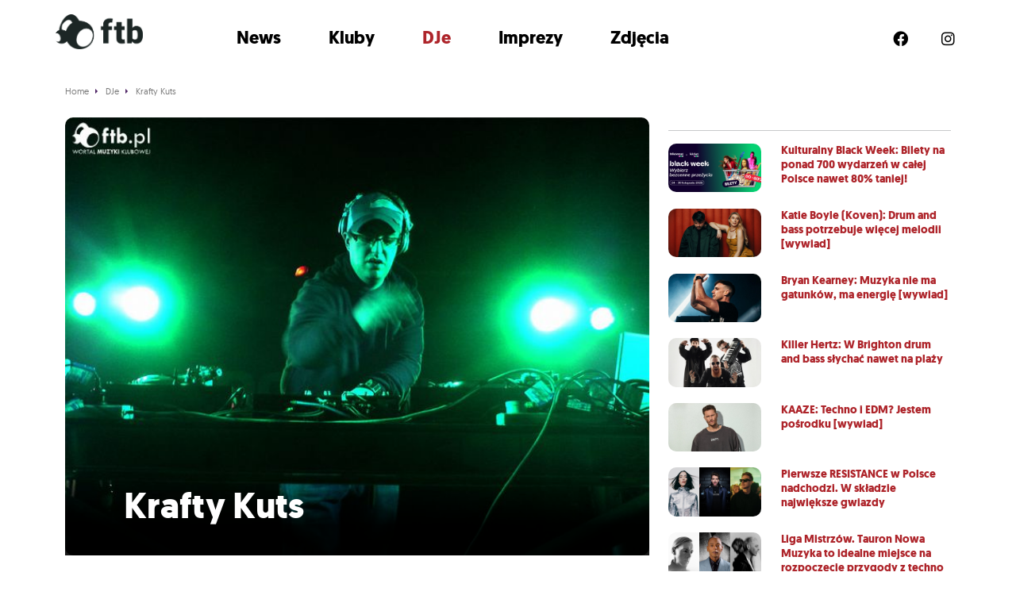

--- FILE ---
content_type: text/html; charset=UTF-8
request_url: https://ftb.pl/dj/kraftykuts/
body_size: 9045
content:
<!doctype html>
<!--[if lt IE 7]>      <html class="no-js lt-ie9 lt-ie8 lt-ie7" lang=""> <![endif]-->
<!--[if IE 7]>         <html class="no-js lt-ie9 lt-ie8" lang=""> <![endif]-->
<!--[if IE 8]>         <html class="no-js lt-ie9" lang=""> <![endif]-->
<!--[if gt IE 8]><!--> <html class="no-js" lang=""> <!--<![endif]-->




<head>

	<meta charset="utf-8">
	<meta http-equiv="X-UA-Compatible" content="IE=edge,chrome=1">
	<title>Krafty Kuts - FTB.pl</title>
	<meta name="viewport" content="width=device-width, initial-scale=1">

	<link rel="stylesheet" href="/css/bootstrap/bootstrap.min.css">
	<link rel="stylesheet" href="/css/main.css?v=a3acfc95cf7936606e893d87bbabedc7">
	<link href="/assets/fontawesome/css/all.css" rel="stylesheet">



	<link rel="apple-touch-icon" sizes="180x180" href="/apple-touch-icon.png?v=alQxpb77mp">
	<link rel="icon" type="image/png" sizes="32x32" href="/favicon-32x32.png?v=alQxpb77mp">
	<link rel="icon" type="image/png" sizes="16x16" href="/favicon-16x16.png?v=alQxpb77mp">
	<link rel="manifest" href="/site.webmanifest?v=alQxpb77mp">
	<link rel="mask-icon" href="/safari-pinned-tab.svg?v=alQxpb77mp" color="#000000">
	<link rel="shortcut icon" href="/favicon.ico?v=alQxpb77mp">
	<meta name="msapplication-TileColor" content="#da532c">
	<meta name="theme-color" content="#ffffff">


	<script src="https://ajax.googleapis.com/ajax/libs/jquery/3.6.0/jquery.min.js"></script>
	<script>window.jQuery || document.write('<script src="/js/vendor/jquery-3.6.0.min.js"><\/script>')</script>



	<link rel="apple-touch-icon" sizes="180x180" href="/images/favicons/apple-touch-icon.png">
	<link rel="icon" type="image/png" href="/images/favicons/favicon-32x32.png" sizes="32x32">
	<link rel="icon" type="image/png" href="/images/favicons/favicon-16x16.png" sizes="16x16">
	<link rel="manifest" href="/images/favicons/manifest.json">
	<link rel="mask-icon" href="/images/favicons/safari-pinned-tab.svg" color="#5bbad5">
	<link rel="shortcut icon" href="/images/favicons/favicon.ico">
	<meta name="msapplication-config" content="/images/favicons/browserconfig.xml">
	<meta name="theme-color" content="#ffffff">


		
	
	<meta name='robots' content='index, follow, max-image-preview:large, max-snippet:-1, max-video-preview:-1' />

	<!-- This site is optimized with the Yoast SEO Premium plugin v19.3 (Yoast SEO v19.7) - https://yoast.com/wordpress/plugins/seo/ -->
	<link rel="canonical" href="https://ftb.pl/dj/kraftykuts/" />
	<meta property="og:locale" content="pl_PL" />
	<meta property="og:type" content="article" />
	<meta property="og:title" content="Krafty Kuts" />
	<meta property="og:url" content="https://ftb.pl/dj/kraftykuts/" />
	<meta property="og:site_name" content="FTB.pl" />
	<meta property="og:image" content="https://ftb.pl/wp-content/uploads/2006/05/4284.jpg" />
	<meta property="og:image:width" content="700" />
	<meta property="og:image:height" content="525" />
	<meta property="og:image:type" content="image/jpeg" />
	<meta name="twitter:card" content="summary_large_image" />
	<script type="application/ld+json" class="yoast-schema-graph">{"@context":"https://schema.org","@graph":[{"@type":"WebPage","@id":"https://ftb.pl/dj/kraftykuts/","url":"https://ftb.pl/dj/kraftykuts/","name":"Krafty Kuts - FTB.pl","isPartOf":{"@id":"https://ftb.pl/#website"},"primaryImageOfPage":{"@id":"https://ftb.pl/dj/kraftykuts/#primaryimage"},"image":{"@id":"https://ftb.pl/dj/kraftykuts/#primaryimage"},"thumbnailUrl":"https://ftb.pl/wp-content/uploads/2006/05/4284.jpg","datePublished":"2006-05-30T23:44:08+00:00","dateModified":"2006-05-30T23:44:08+00:00","breadcrumb":{"@id":"https://ftb.pl/dj/kraftykuts/#breadcrumb"},"inLanguage":"pl-PL","potentialAction":[{"@type":"ReadAction","target":["https://ftb.pl/dj/kraftykuts/"]}]},{"@type":"ImageObject","inLanguage":"pl-PL","@id":"https://ftb.pl/dj/kraftykuts/#primaryimage","url":"https://ftb.pl/wp-content/uploads/2006/05/4284.jpg","contentUrl":"https://ftb.pl/wp-content/uploads/2006/05/4284.jpg","width":700,"height":525},{"@type":"BreadcrumbList","@id":"https://ftb.pl/dj/kraftykuts/#breadcrumb","itemListElement":[{"@type":"ListItem","position":1,"name":"Strona główna","item":"https://ftb.pl/"},{"@type":"ListItem","position":2,"name":"DJe","item":"https://ftb.pl/dj/"},{"@type":"ListItem","position":3,"name":"Krafty Kuts"}]},{"@type":"WebSite","@id":"https://ftb.pl/#website","url":"https://ftb.pl/","name":"FTB.pl","description":"Kolejna witryna oparta na WordPressie","potentialAction":[{"@type":"SearchAction","target":{"@type":"EntryPoint","urlTemplate":"https://ftb.pl/?s={search_term_string}"},"query-input":"required name=search_term_string"}],"inLanguage":"pl-PL"}]}</script>
	<!-- / Yoast SEO Premium plugin. -->


<link rel="alternate" title="oEmbed (JSON)" type="application/json+oembed" href="https://ftb.pl/wp-json/oembed/1.0/embed?url=https%3A%2F%2Fftb.pl%2Fdj%2Fkraftykuts%2F" />
<link rel="alternate" title="oEmbed (XML)" type="text/xml+oembed" href="https://ftb.pl/wp-json/oembed/1.0/embed?url=https%3A%2F%2Fftb.pl%2Fdj%2Fkraftykuts%2F&#038;format=xml" />
<style id='wp-img-auto-sizes-contain-inline-css' type='text/css'>
img:is([sizes=auto i],[sizes^="auto," i]){contain-intrinsic-size:3000px 1500px}
/*# sourceURL=wp-img-auto-sizes-contain-inline-css */
</style>
<style id='wp-block-library-inline-css' type='text/css'>
:root{--wp-block-synced-color:#7a00df;--wp-block-synced-color--rgb:122,0,223;--wp-bound-block-color:var(--wp-block-synced-color);--wp-editor-canvas-background:#ddd;--wp-admin-theme-color:#007cba;--wp-admin-theme-color--rgb:0,124,186;--wp-admin-theme-color-darker-10:#006ba1;--wp-admin-theme-color-darker-10--rgb:0,107,160.5;--wp-admin-theme-color-darker-20:#005a87;--wp-admin-theme-color-darker-20--rgb:0,90,135;--wp-admin-border-width-focus:2px}@media (min-resolution:192dpi){:root{--wp-admin-border-width-focus:1.5px}}.wp-element-button{cursor:pointer}:root .has-very-light-gray-background-color{background-color:#eee}:root .has-very-dark-gray-background-color{background-color:#313131}:root .has-very-light-gray-color{color:#eee}:root .has-very-dark-gray-color{color:#313131}:root .has-vivid-green-cyan-to-vivid-cyan-blue-gradient-background{background:linear-gradient(135deg,#00d084,#0693e3)}:root .has-purple-crush-gradient-background{background:linear-gradient(135deg,#34e2e4,#4721fb 50%,#ab1dfe)}:root .has-hazy-dawn-gradient-background{background:linear-gradient(135deg,#faaca8,#dad0ec)}:root .has-subdued-olive-gradient-background{background:linear-gradient(135deg,#fafae1,#67a671)}:root .has-atomic-cream-gradient-background{background:linear-gradient(135deg,#fdd79a,#004a59)}:root .has-nightshade-gradient-background{background:linear-gradient(135deg,#330968,#31cdcf)}:root .has-midnight-gradient-background{background:linear-gradient(135deg,#020381,#2874fc)}:root{--wp--preset--font-size--normal:16px;--wp--preset--font-size--huge:42px}.has-regular-font-size{font-size:1em}.has-larger-font-size{font-size:2.625em}.has-normal-font-size{font-size:var(--wp--preset--font-size--normal)}.has-huge-font-size{font-size:var(--wp--preset--font-size--huge)}.has-text-align-center{text-align:center}.has-text-align-left{text-align:left}.has-text-align-right{text-align:right}.has-fit-text{white-space:nowrap!important}#end-resizable-editor-section{display:none}.aligncenter{clear:both}.items-justified-left{justify-content:flex-start}.items-justified-center{justify-content:center}.items-justified-right{justify-content:flex-end}.items-justified-space-between{justify-content:space-between}.screen-reader-text{border:0;clip-path:inset(50%);height:1px;margin:-1px;overflow:hidden;padding:0;position:absolute;width:1px;word-wrap:normal!important}.screen-reader-text:focus{background-color:#ddd;clip-path:none;color:#444;display:block;font-size:1em;height:auto;left:5px;line-height:normal;padding:15px 23px 14px;text-decoration:none;top:5px;width:auto;z-index:100000}html :where(.has-border-color){border-style:solid}html :where([style*=border-top-color]){border-top-style:solid}html :where([style*=border-right-color]){border-right-style:solid}html :where([style*=border-bottom-color]){border-bottom-style:solid}html :where([style*=border-left-color]){border-left-style:solid}html :where([style*=border-width]){border-style:solid}html :where([style*=border-top-width]){border-top-style:solid}html :where([style*=border-right-width]){border-right-style:solid}html :where([style*=border-bottom-width]){border-bottom-style:solid}html :where([style*=border-left-width]){border-left-style:solid}html :where(img[class*=wp-image-]){height:auto;max-width:100%}:where(figure){margin:0 0 1em}html :where(.is-position-sticky){--wp-admin--admin-bar--position-offset:var(--wp-admin--admin-bar--height,0px)}@media screen and (max-width:600px){html :where(.is-position-sticky){--wp-admin--admin-bar--position-offset:0px}}

/*# sourceURL=wp-block-library-inline-css */
</style><style id='global-styles-inline-css' type='text/css'>
:root{--wp--preset--aspect-ratio--square: 1;--wp--preset--aspect-ratio--4-3: 4/3;--wp--preset--aspect-ratio--3-4: 3/4;--wp--preset--aspect-ratio--3-2: 3/2;--wp--preset--aspect-ratio--2-3: 2/3;--wp--preset--aspect-ratio--16-9: 16/9;--wp--preset--aspect-ratio--9-16: 9/16;--wp--preset--color--black: #000000;--wp--preset--color--cyan-bluish-gray: #abb8c3;--wp--preset--color--white: #ffffff;--wp--preset--color--pale-pink: #f78da7;--wp--preset--color--vivid-red: #cf2e2e;--wp--preset--color--luminous-vivid-orange: #ff6900;--wp--preset--color--luminous-vivid-amber: #fcb900;--wp--preset--color--light-green-cyan: #7bdcb5;--wp--preset--color--vivid-green-cyan: #00d084;--wp--preset--color--pale-cyan-blue: #8ed1fc;--wp--preset--color--vivid-cyan-blue: #0693e3;--wp--preset--color--vivid-purple: #9b51e0;--wp--preset--gradient--vivid-cyan-blue-to-vivid-purple: linear-gradient(135deg,rgb(6,147,227) 0%,rgb(155,81,224) 100%);--wp--preset--gradient--light-green-cyan-to-vivid-green-cyan: linear-gradient(135deg,rgb(122,220,180) 0%,rgb(0,208,130) 100%);--wp--preset--gradient--luminous-vivid-amber-to-luminous-vivid-orange: linear-gradient(135deg,rgb(252,185,0) 0%,rgb(255,105,0) 100%);--wp--preset--gradient--luminous-vivid-orange-to-vivid-red: linear-gradient(135deg,rgb(255,105,0) 0%,rgb(207,46,46) 100%);--wp--preset--gradient--very-light-gray-to-cyan-bluish-gray: linear-gradient(135deg,rgb(238,238,238) 0%,rgb(169,184,195) 100%);--wp--preset--gradient--cool-to-warm-spectrum: linear-gradient(135deg,rgb(74,234,220) 0%,rgb(151,120,209) 20%,rgb(207,42,186) 40%,rgb(238,44,130) 60%,rgb(251,105,98) 80%,rgb(254,248,76) 100%);--wp--preset--gradient--blush-light-purple: linear-gradient(135deg,rgb(255,206,236) 0%,rgb(152,150,240) 100%);--wp--preset--gradient--blush-bordeaux: linear-gradient(135deg,rgb(254,205,165) 0%,rgb(254,45,45) 50%,rgb(107,0,62) 100%);--wp--preset--gradient--luminous-dusk: linear-gradient(135deg,rgb(255,203,112) 0%,rgb(199,81,192) 50%,rgb(65,88,208) 100%);--wp--preset--gradient--pale-ocean: linear-gradient(135deg,rgb(255,245,203) 0%,rgb(182,227,212) 50%,rgb(51,167,181) 100%);--wp--preset--gradient--electric-grass: linear-gradient(135deg,rgb(202,248,128) 0%,rgb(113,206,126) 100%);--wp--preset--gradient--midnight: linear-gradient(135deg,rgb(2,3,129) 0%,rgb(40,116,252) 100%);--wp--preset--font-size--small: 13px;--wp--preset--font-size--medium: 20px;--wp--preset--font-size--large: 36px;--wp--preset--font-size--x-large: 42px;--wp--preset--spacing--20: 0.44rem;--wp--preset--spacing--30: 0.67rem;--wp--preset--spacing--40: 1rem;--wp--preset--spacing--50: 1.5rem;--wp--preset--spacing--60: 2.25rem;--wp--preset--spacing--70: 3.38rem;--wp--preset--spacing--80: 5.06rem;--wp--preset--shadow--natural: 6px 6px 9px rgba(0, 0, 0, 0.2);--wp--preset--shadow--deep: 12px 12px 50px rgba(0, 0, 0, 0.4);--wp--preset--shadow--sharp: 6px 6px 0px rgba(0, 0, 0, 0.2);--wp--preset--shadow--outlined: 6px 6px 0px -3px rgb(255, 255, 255), 6px 6px rgb(0, 0, 0);--wp--preset--shadow--crisp: 6px 6px 0px rgb(0, 0, 0);}:where(.is-layout-flex){gap: 0.5em;}:where(.is-layout-grid){gap: 0.5em;}body .is-layout-flex{display: flex;}.is-layout-flex{flex-wrap: wrap;align-items: center;}.is-layout-flex > :is(*, div){margin: 0;}body .is-layout-grid{display: grid;}.is-layout-grid > :is(*, div){margin: 0;}:where(.wp-block-columns.is-layout-flex){gap: 2em;}:where(.wp-block-columns.is-layout-grid){gap: 2em;}:where(.wp-block-post-template.is-layout-flex){gap: 1.25em;}:where(.wp-block-post-template.is-layout-grid){gap: 1.25em;}.has-black-color{color: var(--wp--preset--color--black) !important;}.has-cyan-bluish-gray-color{color: var(--wp--preset--color--cyan-bluish-gray) !important;}.has-white-color{color: var(--wp--preset--color--white) !important;}.has-pale-pink-color{color: var(--wp--preset--color--pale-pink) !important;}.has-vivid-red-color{color: var(--wp--preset--color--vivid-red) !important;}.has-luminous-vivid-orange-color{color: var(--wp--preset--color--luminous-vivid-orange) !important;}.has-luminous-vivid-amber-color{color: var(--wp--preset--color--luminous-vivid-amber) !important;}.has-light-green-cyan-color{color: var(--wp--preset--color--light-green-cyan) !important;}.has-vivid-green-cyan-color{color: var(--wp--preset--color--vivid-green-cyan) !important;}.has-pale-cyan-blue-color{color: var(--wp--preset--color--pale-cyan-blue) !important;}.has-vivid-cyan-blue-color{color: var(--wp--preset--color--vivid-cyan-blue) !important;}.has-vivid-purple-color{color: var(--wp--preset--color--vivid-purple) !important;}.has-black-background-color{background-color: var(--wp--preset--color--black) !important;}.has-cyan-bluish-gray-background-color{background-color: var(--wp--preset--color--cyan-bluish-gray) !important;}.has-white-background-color{background-color: var(--wp--preset--color--white) !important;}.has-pale-pink-background-color{background-color: var(--wp--preset--color--pale-pink) !important;}.has-vivid-red-background-color{background-color: var(--wp--preset--color--vivid-red) !important;}.has-luminous-vivid-orange-background-color{background-color: var(--wp--preset--color--luminous-vivid-orange) !important;}.has-luminous-vivid-amber-background-color{background-color: var(--wp--preset--color--luminous-vivid-amber) !important;}.has-light-green-cyan-background-color{background-color: var(--wp--preset--color--light-green-cyan) !important;}.has-vivid-green-cyan-background-color{background-color: var(--wp--preset--color--vivid-green-cyan) !important;}.has-pale-cyan-blue-background-color{background-color: var(--wp--preset--color--pale-cyan-blue) !important;}.has-vivid-cyan-blue-background-color{background-color: var(--wp--preset--color--vivid-cyan-blue) !important;}.has-vivid-purple-background-color{background-color: var(--wp--preset--color--vivid-purple) !important;}.has-black-border-color{border-color: var(--wp--preset--color--black) !important;}.has-cyan-bluish-gray-border-color{border-color: var(--wp--preset--color--cyan-bluish-gray) !important;}.has-white-border-color{border-color: var(--wp--preset--color--white) !important;}.has-pale-pink-border-color{border-color: var(--wp--preset--color--pale-pink) !important;}.has-vivid-red-border-color{border-color: var(--wp--preset--color--vivid-red) !important;}.has-luminous-vivid-orange-border-color{border-color: var(--wp--preset--color--luminous-vivid-orange) !important;}.has-luminous-vivid-amber-border-color{border-color: var(--wp--preset--color--luminous-vivid-amber) !important;}.has-light-green-cyan-border-color{border-color: var(--wp--preset--color--light-green-cyan) !important;}.has-vivid-green-cyan-border-color{border-color: var(--wp--preset--color--vivid-green-cyan) !important;}.has-pale-cyan-blue-border-color{border-color: var(--wp--preset--color--pale-cyan-blue) !important;}.has-vivid-cyan-blue-border-color{border-color: var(--wp--preset--color--vivid-cyan-blue) !important;}.has-vivid-purple-border-color{border-color: var(--wp--preset--color--vivid-purple) !important;}.has-vivid-cyan-blue-to-vivid-purple-gradient-background{background: var(--wp--preset--gradient--vivid-cyan-blue-to-vivid-purple) !important;}.has-light-green-cyan-to-vivid-green-cyan-gradient-background{background: var(--wp--preset--gradient--light-green-cyan-to-vivid-green-cyan) !important;}.has-luminous-vivid-amber-to-luminous-vivid-orange-gradient-background{background: var(--wp--preset--gradient--luminous-vivid-amber-to-luminous-vivid-orange) !important;}.has-luminous-vivid-orange-to-vivid-red-gradient-background{background: var(--wp--preset--gradient--luminous-vivid-orange-to-vivid-red) !important;}.has-very-light-gray-to-cyan-bluish-gray-gradient-background{background: var(--wp--preset--gradient--very-light-gray-to-cyan-bluish-gray) !important;}.has-cool-to-warm-spectrum-gradient-background{background: var(--wp--preset--gradient--cool-to-warm-spectrum) !important;}.has-blush-light-purple-gradient-background{background: var(--wp--preset--gradient--blush-light-purple) !important;}.has-blush-bordeaux-gradient-background{background: var(--wp--preset--gradient--blush-bordeaux) !important;}.has-luminous-dusk-gradient-background{background: var(--wp--preset--gradient--luminous-dusk) !important;}.has-pale-ocean-gradient-background{background: var(--wp--preset--gradient--pale-ocean) !important;}.has-electric-grass-gradient-background{background: var(--wp--preset--gradient--electric-grass) !important;}.has-midnight-gradient-background{background: var(--wp--preset--gradient--midnight) !important;}.has-small-font-size{font-size: var(--wp--preset--font-size--small) !important;}.has-medium-font-size{font-size: var(--wp--preset--font-size--medium) !important;}.has-large-font-size{font-size: var(--wp--preset--font-size--large) !important;}.has-x-large-font-size{font-size: var(--wp--preset--font-size--x-large) !important;}
/*# sourceURL=global-styles-inline-css */
</style>

<style id='classic-theme-styles-inline-css' type='text/css'>
/*! This file is auto-generated */
.wp-block-button__link{color:#fff;background-color:#32373c;border-radius:9999px;box-shadow:none;text-decoration:none;padding:calc(.667em + 2px) calc(1.333em + 2px);font-size:1.125em}.wp-block-file__button{background:#32373c;color:#fff;text-decoration:none}
/*# sourceURL=/wp-includes/css/classic-themes.min.css */
</style>
<link rel="https://api.w.org/" href="https://ftb.pl/wp-json/" /><link rel="alternate" title="JSON" type="application/json" href="https://ftb.pl/wp-json/wp/v2/dj/8526" /><link rel="EditURI" type="application/rsd+xml" title="RSD" href="https://ftb.pl/xmlrpc.php?rsd" />
<meta name="generator" content="WordPress 6.9" />
<link rel='shortlink' href='https://ftb.pl/?p=8526' />

	<script src="https://cdn.jsdelivr.net/npm/mobile-detect@1.4.3/mobile-detect.min.js"></script>

	
<script async src="https://pagead2.googlesyndication.com/pagead/js/adsbygoogle.js?client=ca-pub-1769723330818510" crossorigin="anonymous"></script>


<script async src="https://a.spolecznosci.net/core/af5c41e2c379c665e809d695d2af6f5c/main.js"></script>

	

	<!-- Google Tag Manager -->
	<script>(function(w,d,s,l,i){w[l]=w[l]||[];w[l].push({'gtm.start':
	new Date().getTime(),event:'gtm.js'});var f=d.getElementsByTagName(s)[0],
	j=d.createElement(s),dl=l!='dataLayer'?'&l='+l:'';j.async=true;j.src=
	'https://www.googletagmanager.com/gtm.js?id='+i+dl;f.parentNode.insertBefore(j,f);
	})(window,document,'script','dataLayer','GTM-5RZ2DZ2');</script>
	<!-- End Google Tag Manager -->


	<!-- Google tag (gtag.js) -->
	<!-- <script async="" src="https://www.googletagmanager.com/gtag/js?id=UA-27136288-1"></script>
	<script>
		window.dataLayer = window.dataLayer || [];
		function gtag(){dataLayer.push(arguments);}
		gtag('js', new Date());

		gtag('config', 'UA-27136288-1');
	</script> -->

<script type="text/javascript" src="https://lib.wtg-ads.com/lib.min.js" async></script>





</head>





<body>



	



<!-- Google Tag Manager (noscript) -->
<noscript><iframe src="https://www.googletagmanager.com/ns.html?id=GTM-5RZ2DZ2"
height="0" width="0" style="display:none;visibility:hidden"></iframe></noscript>
<!-- End Google Tag Manager (noscript) -->
	





<!-- =======================
Header START -->
<div class="header_ftb_wrapper_outer">
	<header class="header_ftb_wrapper">

			<div class="header_ftb_logo">
				<a href="/">
					<img src="/images/logo-ftb-black.png" alt="FTB.pl">			
				</a>
			</div>

			<div class="header_ftb_inner_wrapper">
				<i class="fa-solid fa-circle-xmark slideMenuMobileClose"></i>
				<div class="header_ftb_menu">
					<ul>
						<li><a href="/newsy/" class="">News</a></li>
						<li><a href="/kluby/" class="">Kluby</a></li>
						<li><a href="/dj/" class="selected">DJe</a></li>
						<li><a href="/imprezy/" class="">Imprezy</a></li>
						<li> <a href="/foto/" class="">Zdjęcia</a></li>
					</ul>
				</div>
				<div class="header_ftb_social">
					<ul>
						<li class="hidden-xs"><a href="https://www.facebook.com/FTBPL" class="socicon-facebook" target="_blank" rel="nofollow"><i class="fa-brands fa-facebook"></i></a></li>
						<li class="hidden-xs"><a href="https://www.instagram.com/ftb_pl/?hl=pl" class="socicon-instagram" target="_blank" rel="nofollow"><i class="fa-brands fa-instagram"></i></a></li>
						<!-- <li class="hidden-xs"><a href="https://www.youtube.com/c/idewtango" class="socicon-youtube" target="_blank" rel="nofollow"><i class="fa-brands fa-youtube"></i></a></li> -->
						<!-- <li class="hidden-xs"><a href="https://www.tiktok.com/@feelthebeat_ftb" class="socicon-soundcloud" target="_blank" rel="nofollow"><i class="fa-brands fa-tiktok"></i></a></li> -->
					</ul>
				</div>
			</div>

			<i class="fa-solid fa-bars slideMenuMobileOpener"></i>

	</header>
</div>
<!-- =======================
Header END -->


	<script>
		jQuery( document ).ready(function() {
			$('.slideMenuMobileOpener').click( function() {
				$('.header_ftb_inner_wrapper').css('transform', 'translateX(0vw)');
			})
			$('.slideMenuMobileClose').click( function() {
				$('.header_ftb_inner_wrapper').css('transform', 'translateX(100vw)');
				// $('.header_ftb_inner_wrapper').css('display', 'none');
			})
		});
	</script>





<div class="mainWrapper">







<section class="container singleArtist">

			<ol itemscope itemtype="http://schema.org/BreadcrumbList" class="breadcrumbs">

			<li itemprop="itemListElement" itemscope itemtype="http://schema.org/ListItem">
				<a itemprop="item" href="/">
					<span itemprop="name">Home</span>
				</a>
				<meta itemprop="position" content="1" />
			</li>

			
				<li itemprop="itemListElement" itemscope itemtype="http://schema.org/ListItem">
											<a itemprop="item" href="/dj/">
							<span itemprop="name">DJe</span>
							<meta itemprop="position" content="0" />
						</a>
									</li>
				
			
				<li itemprop="itemListElement" itemscope itemtype="http://schema.org/ListItem">
											<a itemprop="item" href="https://ftb.pl/dj/kraftykuts/">
							<span itemprop="name">Krafty Kuts</span>
							<meta itemprop="position" content="1" />
						</a>
									</li>
				
			
		</ol>

	
	<div class="row">
		<article class="col-md-8 my-col-md-8 articleSingle">
			
			<!-- article header -->
			<header class="articleHeader">

				<div class="articleHeaderGradient">
					<h1 style="color: white !important;">Krafty Kuts</h1>
					<div class="articleHeaderDetails">
						<div class="articleLikesAndShares">
							<div class="fb-like" data-href="https://ftb.pl/dj/kraftykuts/" data-layout="button_count" data-action="like" data-size="small" data-show-faces="false" data-share="true"></div>
						</div>
					</div>
				</div>

				<div class="articleHeaderImage">
					<img width="700" height="525" src="https://ftb.pl/wp-content/uploads/2006/05/4284.jpg" class="attachment-ftb-big size-ftb-big wp-post-image" alt="Krafty Kuts" decoding="async" fetchpriority="high" />				</div>

			</header>
			<!-- //article header -->

			<!-- main content -->
			<main class="articleSingleContent">


				<!-- artist additional info -->
				<div class="articleAdditionalInfoWrapper">
									<section class="articleAdditionalInfo">
						<div class="articleAdditionalInfoAttribute">Kraj:</div>
						<div class="articleAdditionalInfoDescription">Wielka Brytania</div>
					</section>
													<section class="articleAdditionalInfo">
						<div class="articleAdditionalInfoAttribute">www:</div>
						<div class="articleAdditionalInfoDescription">http://www.myspace.com/djkraftykuts</div>
					</section>
								</div>
				<!-- //artist additional info -->

				<section class="articleSingleMainContent">
									</section>

				
			

			</main>
			<!-- //main content -->



		</article>

		<aside class="col-md-4 my-col-md-4">

									<div class="hidden-xs">
				<hr>
				
			
			<a class="newsThumbnailShort" href="https://ftb.pl/kulturalny-black-week-bilety-na-ponad-700-wydarzen-w-calej-polsce-nawet-80-taniej/" title="Kulturalny Black Week: Bilety na ponad 700 wydarzeń w całej Polsce nawet 80% taniej!">
				<div class="thumbnailImage">
											<img width="1200" height="628" src="https://ftb.pl/wp-content/uploads/2025/11/Black-Week-main.png" class="attachment-muno-small size-muno-small wp-post-image" alt="Kulturalny Black Week: Bilety na ponad 700 wydarzeń w całej Polsce nawet 80% taniej!" decoding="async" srcset="https://ftb.pl/wp-content/uploads/2025/11/Black-Week-main.png 1200w, https://ftb.pl/wp-content/uploads/2025/11/Black-Week-main-670x350.png 670w" sizes="(max-width: 1200px) 100vw, 1200px" />									</div>
				<div class="thumbnailTitle">
					<h2>Kulturalny Black Week: Bilety na ponad 700 wydarzeń w całej Polsce nawet 80% taniej!</h2>				</div>
			</a>
			
			<a class="newsThumbnailShort" href="https://ftb.pl/katie-boyle-koven-drum-and-bass-potrzebuje-wiecej-melodii-wywiad/" title="Katie Boyle (Koven): Drum and bass potrzebuje więcej melodii [wywiad]">
				<div class="thumbnailImage">
											<img width="1200" height="628" src="https://ftb.pl/wp-content/uploads/2025/09/KOVEN-main.png" class="attachment-muno-small size-muno-small wp-post-image" alt="Katie Boyle (Koven): Drum and bass potrzebuje więcej melodii [wywiad]" decoding="async" srcset="https://ftb.pl/wp-content/uploads/2025/09/KOVEN-main.png 1200w, https://ftb.pl/wp-content/uploads/2025/09/KOVEN-main-670x350.png 670w" sizes="(max-width: 1200px) 100vw, 1200px" />									</div>
				<div class="thumbnailTitle">
					<h2>Katie Boyle (Koven): Drum and bass potrzebuje więcej melodii [wywiad]</h2>				</div>
			</a>
			
			<a class="newsThumbnailShort" href="https://ftb.pl/bryan-kearney-muzyka-nie-ma-gatunkow-ma-energie-wywiad/" title="Bryan Kearney: Muzyka nie ma gatunków, ma energię [wywiad]">
				<div class="thumbnailImage">
											<img width="1200" height="628" src="https://ftb.pl/wp-content/uploads/2025/09/Bryan-Kearney-main.png" class="attachment-muno-small size-muno-small wp-post-image" alt="Bryan Kearney: Muzyka nie ma gatunków, ma energię [wywiad]" decoding="async" loading="lazy" srcset="https://ftb.pl/wp-content/uploads/2025/09/Bryan-Kearney-main.png 1200w, https://ftb.pl/wp-content/uploads/2025/09/Bryan-Kearney-main-670x350.png 670w" sizes="auto, (max-width: 1200px) 100vw, 1200px" />									</div>
				<div class="thumbnailTitle">
					<h2>Bryan Kearney: Muzyka nie ma gatunków, ma energię [wywiad]</h2>				</div>
			</a>
			
			<a class="newsThumbnailShort" href="https://ftb.pl/killer-hertz-w-brighton-drum-and-bass-slychac-nawet-na-plazy/" title="Killer Hertz: W Brighton drum and bass słychać nawet na plaży">
				<div class="thumbnailImage">
											<img width="1200" height="628" src="https://ftb.pl/wp-content/uploads/2025/09/Killer-Hertz-main.png" class="attachment-muno-small size-muno-small wp-post-image" alt="Killer Hertz: W Brighton drum and bass słychać nawet na plaży" decoding="async" loading="lazy" srcset="https://ftb.pl/wp-content/uploads/2025/09/Killer-Hertz-main.png 1200w, https://ftb.pl/wp-content/uploads/2025/09/Killer-Hertz-main-670x350.png 670w" sizes="auto, (max-width: 1200px) 100vw, 1200px" />									</div>
				<div class="thumbnailTitle">
					<h2>Killer Hertz: W Brighton drum and bass słychać nawet na plaży</h2>				</div>
			</a>
			
			<a class="newsThumbnailShort" href="https://ftb.pl/kaaze-techno-i-edm-jestem-posrodku-wywiad/" title="KAAZE: Techno i EDM? Jestem pośrodku [wywiad]">
				<div class="thumbnailImage">
											<img width="1200" height="628" src="https://ftb.pl/wp-content/uploads/2025/09/Kaaze-main-1.png" class="attachment-muno-small size-muno-small wp-post-image" alt="KAAZE: Techno i EDM? Jestem pośrodku [wywiad]" decoding="async" loading="lazy" srcset="https://ftb.pl/wp-content/uploads/2025/09/Kaaze-main-1.png 1200w, https://ftb.pl/wp-content/uploads/2025/09/Kaaze-main-1-670x350.png 670w" sizes="auto, (max-width: 1200px) 100vw, 1200px" />									</div>
				<div class="thumbnailTitle">
					<h2>KAAZE: Techno i EDM? Jestem pośrodku [wywiad]</h2>				</div>
			</a>
			
			<a class="newsThumbnailShort" href="https://ftb.pl/pierwsze-resistance-w-polsce-nadchodzi-w-skladzie-najwieksze-gwiazdy/" title="Pierwsze RESISTANCE w Polsce nadchodzi. W składzie największe gwiazdy">
				<div class="thumbnailImage">
											<img width="1200" height="628" src="https://ftb.pl/wp-content/uploads/2025/08/Resistance-Poland-www-main.png" class="attachment-muno-small size-muno-small wp-post-image" alt="Pierwsze RESISTANCE w Polsce nadchodzi. W składzie największe gwiazdy" decoding="async" loading="lazy" srcset="https://ftb.pl/wp-content/uploads/2025/08/Resistance-Poland-www-main.png 1200w, https://ftb.pl/wp-content/uploads/2025/08/Resistance-Poland-www-main-670x350.png 670w" sizes="auto, (max-width: 1200px) 100vw, 1200px" />									</div>
				<div class="thumbnailTitle">
					<h2>Pierwsze RESISTANCE w Polsce nadchodzi. W składzie największe gwiazdy</h2>				</div>
			</a>
			
			<a class="newsThumbnailShort" href="https://ftb.pl/liga-mistrzow-tauron-nowa-muzyka-to-idealne-miejsce-na-rozpoczecie-przygody-z-techno/" title="Liga Mistrzów. Tauron Nowa Muzyka to idealne miejsce na rozpoczęcie przygody z techno">
				<div class="thumbnailImage">
											<img width="1200" height="628" src="https://ftb.pl/wp-content/uploads/2025/05/Techno-Tauron-FTB.png" class="attachment-muno-small size-muno-small wp-post-image" alt="Liga Mistrzów. Tauron Nowa Muzyka to idealne miejsce na rozpoczęcie przygody z techno" decoding="async" loading="lazy" srcset="https://ftb.pl/wp-content/uploads/2025/05/Techno-Tauron-FTB.png 1200w, https://ftb.pl/wp-content/uploads/2025/05/Techno-Tauron-FTB-670x350.png 670w" sizes="auto, (max-width: 1200px) 100vw, 1200px" />									</div>
				<div class="thumbnailTitle">
					<h2>Liga Mistrzów. Tauron Nowa Muzyka to idealne miejsce na rozpoczęcie przygody z techno</h2>				</div>
			</a>
			
			<a class="newsThumbnailShort" href="https://ftb.pl/prosby-zostaly-wysluchane-carl-cox-w-polsce-bilety-w-sprzedazy/" title="Prośby zostały wysłuchane! Carl Cox w Polsce, bilety w sprzedaży">
				<div class="thumbnailImage">
											<img width="1200" height="628" src="https://ftb.pl/wp-content/uploads/2025/05/Carl-Cox-main-4.png" class="attachment-muno-small size-muno-small wp-post-image" alt="Prośby zostały wysłuchane! Carl Cox w Polsce, bilety w sprzedaży" decoding="async" loading="lazy" srcset="https://ftb.pl/wp-content/uploads/2025/05/Carl-Cox-main-4.png 1200w, https://ftb.pl/wp-content/uploads/2025/05/Carl-Cox-main-4-670x350.png 670w" sizes="auto, (max-width: 1200px) 100vw, 1200px" />									</div>
				<div class="thumbnailTitle">
					<h2>Prośby zostały wysłuchane! Carl Cox w Polsce, bilety w sprzedaży</h2>				</div>
			</a>
			
			<a class="newsThumbnailShort" href="https://ftb.pl/boris-brejcha-z-uznaniem-dla-polskich-fanow-reflections-jako-jedno-z-najwazniejszych-wydarzen-2025-roku/" title="Boris Brejcha z uznaniem dla polskich fanów. „Reflections” jako jedno z najważniejszych wydarzeń 2025 roku">
				<div class="thumbnailImage">
											<img width="1200" height="628" src="https://ftb.pl/wp-content/uploads/2025/04/Boris-main-Muno-2.png" class="attachment-muno-small size-muno-small wp-post-image" alt="Boris Brejcha z uznaniem dla polskich fanów. „Reflections” jako jedno z najważniejszych wydarzeń 2025 roku" decoding="async" loading="lazy" srcset="https://ftb.pl/wp-content/uploads/2025/04/Boris-main-Muno-2.png 1200w, https://ftb.pl/wp-content/uploads/2025/04/Boris-main-Muno-2-670x350.png 670w" sizes="auto, (max-width: 1200px) 100vw, 1200px" />									</div>
				<div class="thumbnailTitle">
					<h2>Boris Brejcha z uznaniem dla polskich fanów. „Reflections” jako jedno z najważniejszych wydarzeń 2025 roku</h2>				</div>
			</a>
			
			<a class="newsThumbnailShort" href="https://ftb.pl/powrot-legendy-markus-schulz-wystapi-w-polsce/" title="Powrót legendy. Markus Schulz wystąpi w Polsce">
				<div class="thumbnailImage">
											<img width="1200" height="628" src="https://ftb.pl/wp-content/uploads/2025/02/Markus-Schulz-main.png" class="attachment-muno-small size-muno-small wp-post-image" alt="Powrót legendy. Markus Schulz wystąpi w Polsce" decoding="async" loading="lazy" srcset="https://ftb.pl/wp-content/uploads/2025/02/Markus-Schulz-main.png 1200w, https://ftb.pl/wp-content/uploads/2025/02/Markus-Schulz-main-670x350.png 670w" sizes="auto, (max-width: 1200px) 100vw, 1200px" />									</div>
				<div class="thumbnailTitle">
					<h2>Powrót legendy. Markus Schulz wystąpi w Polsce</h2>				</div>
			</a>			</div>

		</aside>

	</div>
</section>










</div>


<a href="https://tangoapp.pl/" class="tangoBotoomStickyLink">Imprezy blisko Ciebie w Tango App &rarr;</a>

<!-- At the place Ftb.pl_ROS_FullpageDesktop1 -->
<div class="spolecznoscinet" id="spolecznosci-10922" data-min-width="750"></div>

<footer class="siteFooter">
	<div class="siteFooterTop">
		<div class="siteFooterTopWrapper container">
			<section class="siteFooterTopInfo">
				<img src="/images/logo-ftb.png" alt="ftb.pl - portal społeczności imprezowej"><br><br>
				ftb.pl - portal społeczności imprezowej
				<br>
				<a href="https://www.timefor.pl" target="_blank">
					<img src="/images/tff_logotyp.svg" alt="Time For Friends" class="tff_logo" style="max-width: 65%; margin-top: 20px;">
				</a>
			</section>
			<section class="siteFooterTopNav">
				<p class="titleFooter"><span>Nawigacja</span></p>
				<ul>
					<li><a href="/o-nas/">O nas</a></li>
					<li><a href="/redakcja/">Redakcja</a></li>
					<li><a href="/reklama/">Reklama</a></li>
					<li><a href="/kontakt/">Kontakt</a></li>
				</ul>
			</section>
			<section class="siteFooterTopAuthors">
				<p class="titleFooter"><span>Autorzy</span></p>
									<div class="siteFooterTopAuthorsWrapper">
											<div>
															<img width="300" height="300" src="https://ftb.pl/wp-content/uploads/2023/03/TFF-HARTWIG.2022-16-300x300.jpg" class="attachment-ftb-square-300 size-ftb-square-300" alt="" decoding="async" loading="lazy" srcset="https://ftb.pl/wp-content/uploads/2023/03/TFF-HARTWIG.2022-16-300x300.jpg 300w, https://ftb.pl/wp-content/uploads/2023/03/TFF-HARTWIG.2022-16-600x600.jpg 600w" sizes="auto, (max-width: 300px) 100vw, 300px" />													</div>
											<div>
															<img src="/images/blank-user-icon.svg" height="80" width="80" alt="Brak zdjęcia autora wpisu">
													</div>
									</div>
			</section>
			<section class="siteFooterTopInfo">
				<p class="titleFooter"><span>Kontakt</span></p>
				<p><a href="/cdn-cgi/l/email-protection#620b0c040d220416004c120e"><span class="__cf_email__" data-cfemail="d9b0b7bfb699bfadbbf7a9b5">[email&#160;protected]</span></a></p>
			</section>
		</div>
	</div>
	<div class="siteFooterBottom">
		<div class="siteFooterBottomWrapper container">
			<section class="siteFooterBottomCopy">
				2026 &copy; TIME FOR FRIENDS sp. z o.o. Wszelkie prawa zastrzeżone. <a href="/polityka-prywatnosci/">Polityka prywatności</a>
			</section>
			<section class="siteFooterBottomSocial">
				<ul>
					<li><a href="https://www.facebook.com/munopl/" class="socicon-facebook" target="_blank"></a></li>
					<li><a href="https://www.instagram.com/muno.pl/?hl=pl" class="socicon-instagram" target="_blank"></a></li>
					<li><a href="https://www.youtube.com/user/munotvmusic" class="socicon-youtube" target="_blank"></a></li>
					<li><a href="https://soundcloud.com/munofm" class="socicon-soundcloud" target="_blank"></a></li>
				</ul>
			</section>
		</div>
	</div>
</footer>


<script data-cfasync="false" src="/cdn-cgi/scripts/5c5dd728/cloudflare-static/email-decode.min.js"></script><script type="speculationrules">
{"prefetch":[{"source":"document","where":{"and":[{"href_matches":"/*"},{"not":{"href_matches":["/wp-*.php","/wp-admin/*","/wp-content/uploads/*","/wp-content/*","/wp-content/plugins/*","/wp-content/themes/ftb/*","/*\\?(.+)"]}},{"not":{"selector_matches":"a[rel~=\"nofollow\"]"}},{"not":{"selector_matches":".no-prefetch, .no-prefetch a"}}]},"eagerness":"conservative"}]}
</script>




<script data-cfasync="false" type="text/javascript">
    window.civchat = {
      apiKey: "yhkvai",
    };
  </script>
  <script data-cfasync="false" type="text/javascript" src="https://biletomat.user.com/widget.js"></script>


  <script type="text/javascript">
var _qasp = _qasp || [];
_qasp.push(['setPAID']);
</script>



<script defer src="https://static.cloudflareinsights.com/beacon.min.js/vcd15cbe7772f49c399c6a5babf22c1241717689176015" integrity="sha512-ZpsOmlRQV6y907TI0dKBHq9Md29nnaEIPlkf84rnaERnq6zvWvPUqr2ft8M1aS28oN72PdrCzSjY4U6VaAw1EQ==" data-cf-beacon='{"version":"2024.11.0","token":"e1f4fc0af93847c3a51523fd62f7bcd1","r":1,"server_timing":{"name":{"cfCacheStatus":true,"cfEdge":true,"cfExtPri":true,"cfL4":true,"cfOrigin":true,"cfSpeedBrain":true},"location_startswith":null}}' crossorigin="anonymous"></script>
</body>
</html>


--- FILE ---
content_type: text/html; charset=utf-8
request_url: https://www.google.com/recaptcha/api2/aframe
body_size: 267
content:
<!DOCTYPE HTML><html><head><meta http-equiv="content-type" content="text/html; charset=UTF-8"></head><body><script nonce="Izr-yQQk8CSAjNxTo_wFag">/** Anti-fraud and anti-abuse applications only. See google.com/recaptcha */ try{var clients={'sodar':'https://pagead2.googlesyndication.com/pagead/sodar?'};window.addEventListener("message",function(a){try{if(a.source===window.parent){var b=JSON.parse(a.data);var c=clients[b['id']];if(c){var d=document.createElement('img');d.src=c+b['params']+'&rc='+(localStorage.getItem("rc::a")?sessionStorage.getItem("rc::b"):"");window.document.body.appendChild(d);sessionStorage.setItem("rc::e",parseInt(sessionStorage.getItem("rc::e")||0)+1);localStorage.setItem("rc::h",'1769078162624');}}}catch(b){}});window.parent.postMessage("_grecaptcha_ready", "*");}catch(b){}</script></body></html>